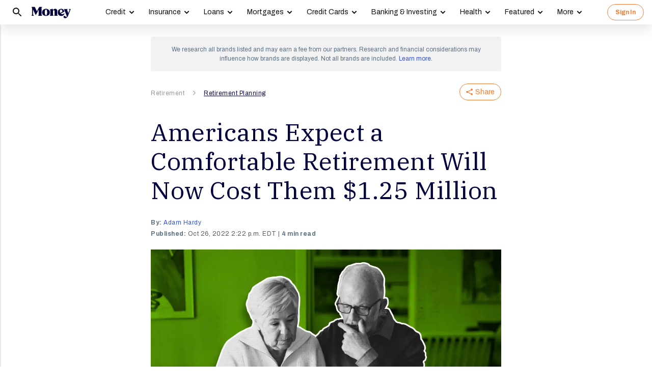

--- FILE ---
content_type: text/html; charset=UTF-8
request_url: https://syndicatedsearch.goog/afs/ads?sjk=Sbb7PVyJQGewC8CPIZgGkg%3D%3D&psid=3308021471&client=pub-8157005136417728&r=m&rpbu=https%3A%2F%2Fmoney.com%2Fsearch%2F&rpqp=q&terms=Retirement%2CRetirement%20Planning%2CSaving%20Money&type=3&rs_tt=c&oe=UTF-8&ie=UTF-8&fexp=21404%2C17300002%2C17301437%2C17301438%2C17301442%2C17301266%2C72717107&format=r4&nocache=9621768744044783&num=0&output=afd_ads&domain_name=money.com&v=3&bsl=8&pac=2&u_his=2&u_tz=0&dt=1768744044785&u_w=1280&u_h=720&biw=1280&bih=720&psw=1280&psh=4380&frm=0&uio=-wi688&cont=relatedsearches1&drt=0&jsid=csa&jsv=855242569&rurl=https%3A%2F%2Fmoney.com%2Fcomfortable-retirement-cost-expectations%2F%3Fref%3D%2Fsocial-security-2023-not-enough%2F
body_size: 303
content:
<!doctype html><html lang="en"> <head>    <meta content="NOINDEX, NOFOLLOW" name="ROBOTS"> <meta content="telephone=no" name="format-detection"> <meta content="origin" name="referrer">    </head> <body>  <div id="adBlock">    </div>  <script nonce="bvOZbTd4HbXt4gKThaN3Ww">window.AFS_AD_REQUEST_RETURN_TIME_ = Date.now();window.IS_GOOGLE_AFS_IFRAME_ = true;function populate(el) { var adBlock = document.getElementById("adBlock"); adBlock.innerHTML += el;}
var IS_GOOGLE_AFS_IFRAME_ = true;
var ad_json = {"caps":[{"n":"queryId","v":"beRsafmEA8jEnboPhNvQ-QQ"}],"rs_attr":{"t":"Related Searches","u":""},"gd":{"ff":{"fd":"swap","eiell":true,"pcsbs":"44","pcsbp":"8","esb":true},"cd":{"wftl":["Archivo"],"pid":"pub-8157005136417728","eawp":"partner-pub-8157005136417728","qi":"beRsafmEA8jEnboPhNvQ-QQ"},"pc":{"ct":true},"dc":{"d":true}}};</script> <script src="/adsense/search/ads.js?pac=2" type="text/javascript" nonce="bvOZbTd4HbXt4gKThaN3Ww"></script>  </body> </html>